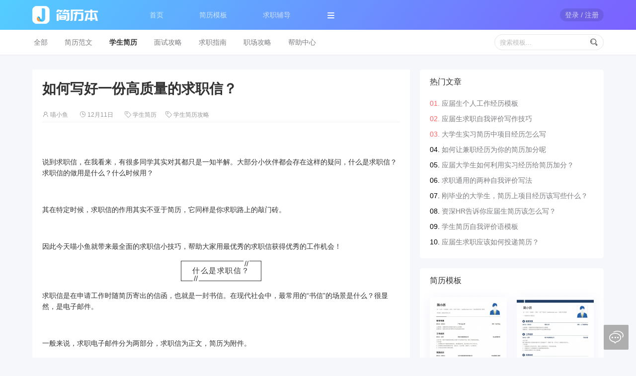

--- FILE ---
content_type: text/html; charset=UTF-8
request_url: https://www.jianliben.com/article/detail/43460
body_size: 9425
content:
<!DOCTYPE html>
<html>
<head>
    <title>如何写好一份高质量的求职信？_简历本</title>
    <meta name="keywords" content="求职指南，简历范文，简历教程">
    <meta name="description" content="说到求职信，在我看来，有很多同学其实对其都只是一知半解。大部分小伙伴都会存在这样的疑问，什么是求职信？求职信的做用是什么？什么时候用？ 其在特定时候，求职信的作用其实不亚于简历，它同样是你求职路上的敲门砖。 因此今天喵小鱼就带来最全面的求职信小技巧，帮助大家用最优秀的求职信获得优...">
    <meta charset="utf-8">
    <meta name="renderer" content="webkit">
    <meta http-equiv="X-UA-Compatible" content="IE=edge,chrome=1">
    <meta name="viewport" content="width=device-width, maximum-scale=1.0">
    <link rel="shortcut icon" href="/favicon.ico" type="image/x-icon" />
    <link rel="stylesheet" href="https://static.jianliben.com/lib/layui/css/layui.css?v=2.5.5">
    <link rel="stylesheet" href="https://static.jianliben.com/styles/artdetail.page.css?v=20250431">
</head>
<body>
    <div class="jlb-header">
        <div class="jlb-nav jlb-container">
    <span class="jlb-nav-logo">
        <img src="https://static.jianliben.com/images/logo.png?v=160x60" alt="简历本">
    </span>
    <ul class="jlb-nav-menu layui-nav">
        <li class="layui-nav-item">
            <a href="https://www.jianliben.com/">首页</a>
        </li>
        <li class="layui-nav-item">
            <a href="https://www.jianliben.com/makecv/">简历模板</a>
        </li>
        <li class="layui-nav-item">
            <a href="https://www.jianliben.com/advisor/">求职辅导</a>
        </li>
        <li class="layui-nav-item jlb-nav-more">
            <img src="https://static.jianliben.com/images/jlbico_navmore.png" alt="更多">
            <dl class="layui-nav-child">
                <dd><a href="https://www.jianliben.com/muban/">模板范文</a></dd>
                <dd><a href="https://www.jianliben.com/article/">求职攻略</a></dd>
                <dd><a href="https://www.jianliben.com/article/help/">帮助中心</a></dd>
            </dl>
        </li>
    </ul>
    <ul class="jlb-nav-user layui-nav">
                    <li class="layui-nav-item">
                <a href="javascript:void(0);" class="jlb-btn-login" data-trace="common-login-login"><span>登录 / 注册</span></a>
            </li>
            </ul>
</div>
    </div>
    <div class="jlb-section jlb-section-cls">
        <div class="jlb-art-subj jlb-row-fixed">
            <ul class="jlb-container">
                <li><a href="https://www.jianliben.com/article/">全部</a></li>
                                    <li><a href="https://www.jianliben.com/article/fanwen/">简历范文</a></li>
                                    <li><a href="https://www.jianliben.com/article/student/">学生简历</a></li>
                                    <li><a href="https://www.jianliben.com/article/mianshi/">面试攻略</a></li>
                                    <li><a href="https://www.jianliben.com/article/zhinan/">求职指南</a></li>
                                    <li><a href="https://www.jianliben.com/article/zhichang/">职场攻略</a></li>
                                    <li><a href="https://www.jianliben.com/article/help/">帮助中心</a></li>
                                <li class="jlb-row-right">
                    <input type="text" name="jlb-search-input" class="layui-input" placeholder="搜索模板..." />
                    <span class="jlb-search-btn"><i class="layui-icon">&#xe615;</i></span>
                </li>
            </ul>
        </div>
    </div>
    <div class="jlb-section jlb-section-art">
        <div class="jlb-container layui-row">
            <div class="layui-col-md8">
                <!-- ad start -->
                <!--<div class="jlb-panel jlb-ad-top" align="center" data-trace="article_detail-operate-ad_top">
                    <a href="https://www.jianliben.com/" target="_blank" title="简历模板">
                        <img src="https://static.jianliben.com/images/ad_index.jpg" alt="简历模板">
                    </a>
                </div>-->
                <!-- ad end -->
                <div class="jlb-panel jlb-art-detail">
                    <h1>如何写好一份高质量的求职信？</h1>
                    <div class="detail-about">
                        <span>
                            <i class="layui-icon">&#xe66f;</i> 喵小鱼                        </span>
                        <span>
                            <i class="layui-icon">&#xe60e;</i> 12月11日                        </span>
                        <span>
                                                        <i class="layui-icon">&#xe66e;</i> <a class="jlb-detail-column" href="https://www.jianliben.com/article/student/">学生简历</a>&nbsp;&nbsp;&nbsp;&nbsp;&nbsp;
                                                        <i class="layui-icon">&#xe66e;</i> <a class="jlb-detail-column" href="https://www.jianliben.com/article/student/xsgl/">学生简历攻略</a>
                                                                                </span>
                    </div>
                    <div class="detail-content">
                                                <section data-role="paragraph"><p><br/></p><p style="line-height: 1.5em;"><span style="font-size: 14px;">说到求职信，在我看来，有很多同学其实对其都只是一知半解。大部分小伙伴都会存在这样的疑问，什么是求职信？求职信的做用是什么？什么时候用？</span></p><p style="line-height: 1.5em;"><span style="font-size: 14px;">&nbsp;</span></p><p style="line-height: 1.5em;"><span style="font-size: 14px;">其在特定时候，求职信的作用其实不亚于简历，它同样是你求职路上的敲门砖。</span></p><p style="line-height: 1.5em;"><span style="font-size: 14px;">&nbsp;</span></p><p style="line-height: 1.5em;"><span style="font-size: 14px;">因此今天喵小鱼就带来最全面的求职信小技巧，帮助大家用最优秀的求职信获得优秀的工作机会！</span></p><p style="line-height: 1.5em;"><span style="font-size: 14px;"></span></p><section class="_135editor" data-id="93802" data-tools="135编辑器"><section style="text-align: center;color:#333;"><section style="display: inline-block;"><section style="text-align: right;margin-bottom: -14px;margin-right:1.6em;"><section class="assistant" style="display: inline-block; background: rgb(255, 255, 255); padding: 0px 2px; box-sizing: border-box;">//</section></section><section style="border: 1px solid rgb(51, 51, 51); box-sizing: border-box;"><section class="135brush" style="text-align: center; padding: 10px 1.5em; letter-spacing: 1.5px; box-sizing: border-box;" data-brushtype="text">什么是求职信？</section></section><section style="text-align: left;margin-top: -14px;margin-left:1.6em;"><section class="assistant" style="display: inline-block; background: rgb(255, 255, 255); padding: 0px 2px; box-sizing: border-box;">//</section></section></section></section></section><p style="line-height: 1.5em;"><span style="font-size: 14px;"></span></p><p style="line-height: 1.5em;"><span style="font-size: 14px;">求职信是在申请工作时随简历寄出的信函，也就是一封书信。在现代社会中，最常用的“书信”的场景是什么？很显然，是电子邮件。</span></p><p style="line-height: 1.5em;"><span style="font-size: 14px;">&nbsp;</span></p><p style="line-height: 1.5em;"><span style="font-size: 14px;">一般来说，求职电子邮件分为两部分，求职信为正文，简历为附件。</span></p><p style="line-height: 1.5em;"><span style="font-size: 14px;">&nbsp;</span></p><p style="line-height: 1.5em;"><span style="font-size: 14px;">因此，在招聘者收到求职邮件的时候，求职信是早于简历出现在招聘者面前。一份求职信的优秀与否都可能影响招聘者打开简历的几率。</span></p><p style="line-height: 1.5em;"><span style="font-size: 14px;"></span></p><section class="_135editor" data-id="93802" data-tools="135编辑器"><section style="text-align: center;color:#333;"><section style="display: inline-block;"><section style="text-align: right;margin-bottom: -14px;margin-right:1.6em;"><section class="assistant" style="display: inline-block; background: rgb(255, 255, 255); padding: 0px 2px; box-sizing: border-box;">//</section></section><section style="border: 1px solid rgb(51, 51, 51); box-sizing: border-box;"><section class="135brush" style="text-align: center; padding: 10px 1.5em; letter-spacing: 1.5px; box-sizing: border-box;" data-brushtype="text">什么时候需要写求职信？</section></section><section style="text-align: left;margin-top: -14px;margin-left:1.6em;"><section class="assistant" style="display: inline-block; background: rgb(255, 255, 255); padding: 0px 2px; box-sizing: border-box;">//</section></section></section></section></section><p style="line-height: 1.5em;"><span style="font-size: 14px;"></span></p><p style="line-height: 1.5em;"><span style="font-size: 14px;">在国内，对于求职信的作用远没有简历重要，很多HR更看重简历内容。但在国外，求职信都是要作为正式的邮件，格式要求都非常严格。因此，在求职外企的时候，必须准备求职信。</span></p><p style="line-height: 1.5em;"><span style="font-size: 14px;">&nbsp;</span></p><p style="line-height: 1.5em;"><span style="font-size: 14px;">对于中小企业，HR会有更多时间查看邮件，一封好的求职信，很大程度上给HR凸显了你对这份工作的重视，同时也展示了你的能力。</span></p><p style="line-height: 1.5em;"><span style="font-size: 14px;">&nbsp;</span></p><p style="line-height: 1.5em;"><span style="font-size: 14px;">另外，在大型企业及互联网公司简历的作用远大于求职信，但是有时候好的求职信也是会给简历加分的。</span></p><p style="line-height: 1.5em;"><span style="font-size: 14px;"></span></p><section class="_135editor" data-id="93802" data-tools="135编辑器"><section style="text-align: center;color:#333;"><section style="display: inline-block;"><section style="text-align: right;margin-bottom: -14px;margin-right:1.6em;"><section class="assistant" style="display: inline-block; background: rgb(255, 255, 255); padding: 0px 2px; box-sizing: border-box;">//</section></section><section style="border: 1px solid rgb(51, 51, 51); box-sizing: border-box;"><section class="135brush" style="text-align: center; padding: 10px 1.5em; letter-spacing: 1.5px; box-sizing: border-box;" data-brushtype="text">求职信怎么写？</section></section><section style="text-align: left;margin-top: -14px;margin-left:1.6em;"><section class="assistant" style="display: inline-block; background: rgb(255, 255, 255); padding: 0px 2px; box-sizing: border-box;">//</section></section></section></section></section><p style="line-height: 1.5em;"><span style="font-size: 14px;"></span></p><p style="line-height: 1.5em;"><span style="font-size: 14px;">求职信中，一般分为三部分：表明来意，自身匹配要素、加入的愿望</span></p><p style="line-height: 1.5em;"><span style="font-size: 14px;">&nbsp;</span></p><p style="line-height: 1.5em;"><strong><span style="font-size: 14px;">1、引语部分—表明来意</span></strong></p><p style="line-height: 1.5em;"><span style="font-size: 14px;">开头首先用一句话简单介绍你的大学、专业、毕业时间、工作经验、实习经验等，表明来意并明确应聘岗位。</span></p><p style="line-height: 1.5em;"><span style="font-size: 14px;">&nbsp;</span></p><p style="line-height: 1.5em;"><em><span style="font-size: 14px;">例如：您好，我叫XX（名字）XX（专业/院校），在哪里看到的什么公司的什么岗位招聘信息，对这个岗位非常感兴趣，现发送简历申请该岗位。</span></em></p><p style="line-height: 1.5em;"><span style="font-size: 14px;">&nbsp;</span></p><p style="line-height: 1.5em;"><span style="font-size: 14px;">切记，不要自己详细的个人信息全写上，比如说姓名什么、年纪多大、家住哪里等等。开头要简明扼要，开门见山，便于HR快速匹配关键信息，能给HR留下良好的印象。</span></p><p style="line-height: 1.5em;"><span style="font-size: 14px;">&nbsp;</span></p><p style="line-height: 1.5em;"><strong><span style="font-size: 14px;">2、正文部分—阐述岗位匹配的工作经验/专业技能</span></strong></p><p style="line-height: 1.5em;"><span style="font-size: 14px;">正文部分，求职者简单阐述工作经验、所掌握的专业技能、具备的资质能力等，要清楚向HR证明你在哪方面符合他们的要求。</span></p><p style="line-height: 1.5em;"><span style="font-size: 14px;">&nbsp;</span></p><p style="line-height: 1.5em;"><em><span style="font-size: 14px;">例如：对于这个岗位，我认为自己是比较匹配的。在校期间考取了xx证书，具备相关的理论知识及教育背景；曾经于XX公司，有过XX的实习经验，对XX工作有一定的认识。同时还熟练使用XX，曾参与XX项目从零到一的搭建，策划了XX活动，获得XX的成就。</span></em></p><p style="line-height: 1.5em;"><span style="font-size: 14px;">&nbsp;</span></p><p style="line-height: 1.5em;"><span style="font-size: 14px;">要对应招聘要求来说明自己的具备的能力，申明该职位符合你的求职目标，千万不要自嗨将自己所掌握的能力全部罗列，得不偿失。同时，还需要利用事实及数据佐证你适合这个岗位，表明你愿意并且有能力做好这项工作。</span></p><p style="line-height: 1.5em;"><span style="font-size: 14px;">&nbsp;</span></p><p style="line-height: 1.5em;"><strong><span style="font-size: 14px;">3、结尾部分—重申自己是合适人选，争取面试机会，并留下联系方式</span></strong></p><p style="line-height: 1.5em;"><span style="font-size: 14px;">在求职信最后，可以重申你对这个岗位的兴趣，说明自己是非常合适的人选，向HR争取面试机会。</span></p><p style="line-height: 1.5em;"><span style="font-size: 14px;">&nbsp;</span></p><p style="line-height: 1.5em;"><em><span style="font-size: 14px;">例如：希望您能考虑我的申请，我将以勤奋的工作回报您的知遇之恩。同时也非常感谢您能付出宝贵时间阅读我的信件。</span></em></p><p style="line-height: 1.5em;"><span style="font-size: 14px;">&nbsp;</span></p><p style="line-height: 1.5em;"><span style="font-size: 14px;">最后的最后，还可以留下联系方式，方便HR联系你。</span></p><p style="line-height: 1.5em;"><span style="font-size: 14px;">&nbsp;</span></p><p style="line-height: 1.5em;"><span style="font-size: 14px;">例如：如您希望继续了解我的相关信息，可以通过以下方式与我联系：电话：xxxxxx，邮箱xxxxxx。</span></p><p style="line-height: 1.5em;"><span style="font-size: 14px;">&nbsp;</span></p><p style="line-height: 1.5em;"><span style="font-size: 14px;">看完之后是不是觉得求职信并不难？很好写？其实也就是一个书面板的自我介绍。</span></p><p style="line-height: 1.5em;"><span style="font-size: 14px;">&nbsp;</span></p><p style="line-height: 1.5em;"><span style="font-size: 14px;">不在于你的经历多么丰富，与岗位匹配就好了；</span></p><p style="line-height: 1.5em;"><span style="font-size: 14px;">不在于文字写得华丽动人，逻辑清晰就好了；</span></p><p style="line-height: 1.5em;"><span style="font-size: 14px;">不在于你表现得多么勤劳热爱，你的论点有实际支撑就好了。</span></p><p style="line-height: 1.5em;"><span style="font-size: 14px;">&nbsp;</span></p><p style="line-height: 1.5em;"><span style="font-size: 14px;">所以呐，不要摘抄网上的模板了，模板再多也有HR看腻的一天，而且不真实的求职模板，只会让HR觉得你没诚意。</span></p><p style="line-height: 1.5em;"><span style="font-size: 14px;">&nbsp;</span></p><p style="line-height: 1.5em;"><span style="font-size: 14px;">总之</span></p><p style="line-height: 1.5em;"><span style="font-size: 14px;">&nbsp;</span></p><p style="line-height: 1.5em;"><span style="font-size: 14px;">简单明了、理据充分，这可能就是HR眼中好求职信的样子了。</span></p><p style="line-height: 1.5em;"><span style="font-size: 14px;"><br/></span></p><p><br/></p></section><p><section class="_135editor" data-id="93352" data-tools="135编辑器"><section style="color:#338daf;"><section style="text-align: center;"><section style="width: 30px;margin: 0px auto; display: inline-block;" contenteditable="false"><img class="assistant" style="width: 100%;display: block;" draggable="false" src="https://image2.135editor.com/cache/remote/aHR0cHM6Ly9tbWJpei5xbG9nby5jbi9tbWJpel9wbmcvN1FSVHZrSzJxQzdXT3ZxSnpyWXhBTlNzU3NYV1JFWmNYOHhzazZibGliNm5TWGhDaHVGM3JhZkFtQ3NKaloxc204VG1hRlBONnJYUk9OdTQwaWFxSXZMdy8w" data-width="100%" data-ratio="2.2333333333333334"/></section><section style="font-size:14px;">—<span class="135brush" style="padding: 0px 5px;" data-brushtype="text">END</span>—<br/></section></section></section></section></p>                                            </div>
                    <div class="detail-vote" align="center">
                        <div data-trace="article_detail-operate-vote" ></div>
                        <span>有用</span>
                    </div>
                </div>
                                <!-- ad start -->
                <!--<div class="jlb-panel jlb-ad-bottom" align="center" data-trace="article_detail-operate-ad_bottom"></div>-->
                <!-- ad end -->
                <div class="jlb-panel jlb-art-rel">
                    <h3 class="jlb-panel-title">相关推荐</h3>
                    <ul class="jlb-panel-content">
                                                                        <li type="article">
                            <div class="jlb-art-title"><a href="https://www.jianliben.com/article/detail/43197">简历中的被忽视的加分项—简历求职意向</a></div>
                            <div class="jlb-art-image">
                                <a href="https://www.jianliben.com/article/detail/43197" class="jlb-image" title="简历中的被忽视的加分项—简历求职意向">
                                    <img src="https://thumb.jianliben.com/artimg/20190726/art_43171.png" alt="简历中的被忽视的加分项—简历求职意向">
                                </a>
                            </div>
                            <div class="jlb-list-summary">每一个工作上的成功者都深有体会：写好简历中的求职意向，是很加分的。然而知其然不如知其所以然，所以我们需要明白简历中求职意向是什么？凭什么求职意向就是加分项了？求职意向如何才能成为简历中的加分项？◆◆什么是求职意向？◆◆简历中求职意向，一般包括工作性质、工作地点、职业目标、期望薪资等。工作性质，只是全</div>
                            <div class="jlb-list-info">6719人阅读</div>
                        </li>
                                                <li type="article">
                            <div class="jlb-art-title"><a href="https://www.jianliben.com/article/detail/43196">没有工作经验应届生如何写简历呢？</a></div>
                            <div class="jlb-art-image">
                                <a href="https://www.jianliben.com/article/detail/43196" class="jlb-image" title="没有工作经验应届生如何写简历呢？">
                                    <img src="https://thumb.jianliben.com/artimg/20190726/art_43170.png" alt="没有工作经验应届生如何写简历呢？">
                                </a>
                            </div>
                            <div class="jlb-list-summary">没有实习经验？如何写好一份0工作经验的简历！话不多说了，直奔主题。&nbsp;◆◆突出实践，突出兼职◆◆很多用人单位喜欢社会经验和项目经历丰富的学生，因为企业注重的是实践能力，从他们的社会经验及项目经历中看到他们是否具备本企业所需要的能力，比如活动组织能力、协调能力、沟通能力、解决问题能力等。同时，</div>
                            <div class="jlb-list-info">16459人阅读</div>
                        </li>
                                                <li type="article">
                            <div class="jlb-art-title"><a href="https://www.jianliben.com/article/detail/43195">怎样准确描述简历中的实习经历</a></div>
                            <div class="jlb-art-image">
                                <a href="https://www.jianliben.com/article/detail/43195" class="jlb-image" title="怎样准确描述简历中的实习经历">
                                    <img src="https://thumb.jianliben.com/artimg/20190802/art_43195.png" alt="怎样准确描述简历中的实习经历">
                                </a>
                            </div>
                            <div class="jlb-list-summary">对于应届生来说，简历最终的目的是通过HR的简历筛选，进入到后续的面试。那相对应的就是面试官在阅读你的简历时，他们在找什么呢？他们希望搞清楚你在某一段经历中具体干了什么，并且判断你的能力具体达到了什么水平。而对没有工作经验的毕业生来说，面试官喜欢具体的经历是怎样的呢？◆◆越具体，越充实◆◆如果你的简历</div>
                            <div class="jlb-list-info">13763人阅读</div>
                        </li>
                                                <li type="article">
                            <div class="jlb-art-title"><a href="https://www.jianliben.com/article/detail/43194">实习经历对应届生有多重要?</a></div>
                            <div class="jlb-art-image">
                                <a href="https://www.jianliben.com/article/detail/43194" class="jlb-image" title="实习经历对应届生有多重要?">
                                    <img src="https://thumb.jianliben.com/artimg/20190726/art_43168.jpeg" alt="实习经历对应届生有多重要?">
                                </a>
                            </div>
                            <div class="jlb-list-summary">对于应届生或者已经大三的学生来说，未来职业发展，工作定位都是需要开始考虑了。而一般在大三左右的时候一部分学生会选择去一些单位实习，那到底实习经历对于未来找工作重要吗？答案是肯定的。◆◆实习的作用？◆◆首先来谈谈为什么实习，实习的作用！实习经历对于应届生来说，可以充实自己的大学生活，让自己提前进入社会</div>
                            <div class="jlb-list-info">8762人阅读</div>
                        </li>
                                                <li type="article">
                            <div class="jlb-art-title"><a href="https://www.jianliben.com/article/detail/43193">简历中的实习经历怎么写的模板</a></div>
                            <div class="jlb-art-image">
                                <a href="https://www.jianliben.com/article/detail/43193" class="jlb-image" title="简历中的实习经历怎么写的模板">
                                    <img src="https://thumb.jianliben.com/artimg/20190731/art_43193.png" alt="简历中的实习经历怎么写的模板">
                                </a>
                            </div>
                            <div class="jlb-list-summary">实习经历是求职简历中重要的组成部分，在个人求职中占有一定的比重。今天小简就与大家分享简历中的实习经历范文，仅供大家参考!&nbsp;◆◆简历中的实习经历填写注意事项◆◆第一，要注意工作经历与求职职位的相关度可以看到大部分的企业在对外在招聘上都会对工作经历有所要求，工作经验丰富往往会有优先权。那么企业</div>
                            <div class="jlb-list-info">112323人阅读</div>
                        </li>
                                            </ul>
                </div>
            </div>
            <div class="layui-col-md4">
                                <div class="jlb-panel jlb-art-hot">
                    <h3 class="jlb-panel-title">热门文章</h3>
                    <ul class="jlb-panel-content">
                                                <li><a href="https://www.jianliben.com/article/detail/43188">应届生个人工作经历模板</a></li>
                                                <li><a href="https://www.jianliben.com/article/detail/43207">应届生求职自我评价写作技巧</a></li>
                                                <li><a href="https://www.jianliben.com/article/detail/43192">大学生实习简历中项目经历怎么写</a></li>
                                                <li><a href="https://www.jianliben.com/article/detail/43205">如何让兼职经历为你的简历加分呢</a></li>
                                                <li><a href="https://www.jianliben.com/article/detail/43187">应届大学生如何利用实习经历给简历加分？</a></li>
                                                <li><a href="https://www.jianliben.com/article/detail/43215">求职通用的两种自我评价写法</a></li>
                                                <li><a href="https://www.jianliben.com/article/detail/43191">刚毕业的大学生，简历上项目经历该写些什么？</a></li>
                                                <li><a href="https://www.jianliben.com/article/detail/43176">资深HR告诉你应届生简历该怎么写？</a></li>
                                                <li><a href="https://www.jianliben.com/article/detail/43216">学生简历自我评价语模板</a></li>
                                                <li><a href="https://www.jianliben.com/article/detail/43311">应届生求职应该如何投递简历？</a></li>
                                            </ul>
                </div>
                                <div class="jlb-panel jlb-tpl-hot">
                    <h3 class="jlb-panel-title">简历模板</h3>
                    <ul class="jlb-panel-content">
                                                <li>
                            <a href="https://www.jianliben.com/muban/detail/116">
                                <img src="https://thumb.jianliben.com/tplimg/tpl_tpl116_116.jpg" alt="JLB00116通用简历模板(含Web前端开发范文)">
                            </a>
                            <div class="jlb-tpl-info">
                                <span class="layui-badge layui-bg-gray">1940682<span>人使用</span></span>
                                <span class="layui-badge layui-bg-orange"></span>
                                <span class="layui-badge layui-bg-blue"></span>
                            </div>
                        </li>
                                                <li>
                            <a href="https://www.jianliben.com/muban/detail/129">
                                <img src="https://thumb.jianliben.com/tplimg/tpl_tpl129_129.jpg" alt="JLB00129通用简历模板(含行政/文员范文)">
                            </a>
                            <div class="jlb-tpl-info">
                                <span class="layui-badge layui-bg-gray">2045960<span>人使用</span></span>
                                <span class="layui-badge layui-bg-orange"></span>
                                <span class="layui-badge layui-bg-blue"></span>
                            </div>
                        </li>
                                                <li>
                            <a href="https://www.jianliben.com/muban/detail/101">
                                <img src="https://thumb.jianliben.com/tplimg/tpl_tpl101_101.jpg" alt="JLB00101通用简历模板(含产品经理范文)">
                            </a>
                            <div class="jlb-tpl-info">
                                <span class="layui-badge layui-bg-gray">1885606<span>人使用</span></span>
                                <span class="layui-badge layui-bg-orange"></span>
                                <span class="layui-badge layui-bg-blue"></span>
                            </div>
                        </li>
                                                <li>
                            <a href="https://www.jianliben.com/muban/detail/109">
                                <img src="https://thumb.jianliben.com/tplimg/tpl_tpl109_109.jpg" alt="JLB00109通用简历模板(含秘书/助理范文)">
                            </a>
                            <div class="jlb-tpl-info">
                                <span class="layui-badge layui-bg-gray">637976<span>人使用</span></span>
                                <span class="layui-badge layui-bg-orange"></span>
                                <span class="layui-badge layui-bg-blue"></span>
                            </div>
                        </li>
                                            </ul>
                    <div class="jlb-tpl-more"><a href="https://www.jianliben.com/muban/">更多简历模板﹥</a></div>
                </div>
                <div class="jlb-panel jlb-art-new">
                    <h3 class="jlb-panel-title">最新发布</h3>
                    <ul class="jlb-panel-content">
                                                <li><a href="https://www.jianliben.com/article/detail/27233">质量管理/测试经理项目经验范例列表</a></li>
                                                <li><a href="https://www.jianliben.com/article/detail/35867">工程/设备主管项目经验范例列表</a></li>
                                                <li><a href="https://www.jianliben.com/article/detail/29996">系统策划简历项目经验填写样本</a></li>
                                                <li><a href="https://www.jianliben.com/article/detail/30218">策划主管工作经历简历范文</a></li>
                                                <li><a href="https://www.jianliben.com/article/detail/27959">设备维护工程师简历工作经历填写样本</a></li>
                                                                        <li><a href="https://www.jianliben.com/muban/detail/58511">高级置业顾问储备主管简历模板</a></li>
                                                <li><a href="https://www.jianliben.com/muban/detail/56708">IT-管理/品质经理/其他简历模板</a></li>
                                                <li><a href="https://www.jianliben.com/muban/detail/56694">物流专员/助理个人简历</a></li>
                                                <li><a href="https://www.jianliben.com/muban/detail/51111">渠道经理个人简历模板范文</a></li>
                                                <li><a href="https://www.jianliben.com/muban/detail/57250">人事专员简历模板免费下载</a></li>
                                            </ul>
                </div>
                <div class="jlb-panel jlb-tpl-subj">
                    <h3 class="jlb-panel-title">模板专栏</h3>
                    <ul class="jlb-panel-content">
                        <li><a href="https://www.jianliben.com/muban/">简历模板</a></li>
                        <li><a href="https://www.jianliben.com/muban/jianli/">个人简历</a></li>
                        <li><a href="https://www.jianliben.com/muban/biaoge/">简历表格</a></li>
                        <li><a href="https://www.jianliben.com/muban/cover/">简历封面</a></li>
                        <li><a href="https://www.jianliben.com/muban/geren/">个人简历模板</a></li>
                        <li><a href="https://www.jianliben.com/muban/xiazai/">简历模板下载</a></li>
                        <li><a href="https://www.jianliben.com/muban/word/">Word简历模板</a></li>
                        <li><a href="https://www.jianliben.com/makecv/">在线简历制作</a></li>
                        <li><a href="https://www.jianliben.com/muban/dianziban/">电子版简历</a></li>
                                                <li><a href="https://www.jianliben.com/muban/tpl_caigou/">采购简历</a></li>
                                                <li><a href="https://www.jianliben.com/muban/tpl_359/">行政总监简历</a></li>
                                                <li><a href="https://www.jianliben.com/muban/tpl_158/">信贷简历</a></li>
                                                <li><a href="https://www.jianliben.com/muban/tpl_308/">活动策划简历</a></li>
                                                <li><a href="https://www.jianliben.com/muban/tpl_153/">股票简历</a></li>
                                                <li><a href="https://www.jianliben.com/muban/tpl_224/">理货员简历</a></li>
                                                <li><a href="https://www.jianliben.com/muban/tpl_141/">信审简历</a></li>
                                                <li><a href="https://www.jianliben.com/muban/tpl_131/">产品运营简历</a></li>
                                                <li><a href="https://www.jianliben.com/muban/tpl_305/">SEM简历</a></li>
                                                <li><a href="https://www.jianliben.com/muban/tpl_324/">销售总监简历</a></li>
                                            </ul>
                </div>
            </div>
        </div>
    </div>
    <div class="jlb-footer">
        <div class="jlb-footer-bottom">
    <span>© 2026 Jianliben.com </span><a href="https://beian.miit.gov.cn/" target="_blank" rel="nofollow">粤ICP备17018661号-1</a>&nbsp;&nbsp;&nbsp;&nbsp;
    <a href="https://www.jianliben.com/feedback" target="_blank" rel="nofollow">在线反馈</a>&nbsp;&nbsp;&nbsp;&nbsp;
    <a href="https://www.jianliben.com/aboutus" target="_blank" rel="nofollow">关于我们</a>&nbsp;&nbsp;&nbsp;&nbsp;
    <a href="https://www.jianliben.com/terms" target="_blank" rel="nofollow">用户协议</a>
</div>
    </div>
    <script type="text/javascript" src="https://static.jianliben.com/lib/layui/layui.js?v=2.5.5"></script>
    <script type="text/javascript" src="https://static.jianliben.com/scripts/artdetail.page.js"></script>
    <script>
        layui.use(['layer', 'element']);
        context.host   = 'https://www.jianliben.com/';
        context.res    = 'https://static.jianliben.com/';
        context.user   = '';
        if('student') {
            $('.jlb-art-subj li a[href*="student"]').css('color', '#323233').css('font-weight', 'bold');
        }
        $('.detail-vote').on('click', 'div', function() {
            var $this = $(this);
            if($this.attr('style')) {
                return false;
            }
            $.post(context.host+'article/vote', {id:43460}, function(data){
                var ret = $.parseJSON(data);
                if(ret&&0==ret.retCode) {
                    $this.css('opacity','1');
                    $this.next().text(ret.data.vote_count+'人觉得有用');
                }
            });
        });
        $(window).on('scroll', function(){
            var vTop = $(document).scrollTop();
            if (vTop >= 60) {
                $('.jlb-row-fixed').css('position', 'fixed').css('top', '0px').css('box-shadow', '0 1px 2px 0 rgba(0,0,0,.2)');
                $('.jlb-row-fixed .jlb-container').hide();
                if($('.jlb-row-fixed .jlb-row-ad').size()<1) {
                    $('.jlb-row-fixed').append('<ul class="jlb-row-ad" style="text-align:center;"><li><h2 style="display:inline-block;vertical-align:middle;">简历本，一个专门写简历的网站！&nbsp;&nbsp;&nbsp;&nbsp;&nbsp;</h2><a class="layui-btn jlb-bg-b" style="color:#fff;padding:0 18px;vertical-align:middle;margin-top:-2px;" href="https://www.jianliben.com/" target="_blank"  data-trace="article_detail-operate-ad_jianliben">开始写简历</a></li></ul>');
                }
            }else{
                $('.jlb-row-fixed').css('position', 'relative').css('box-shadow', '');
                $('.jlb-row-fixed .jlb-row-ad').remove();
                $('.jlb-row-fixed .jlb-container').show();
            }
        });
    </script>
    <script>
    (function(){
	    var bp = document.createElement('script');
	    var curProtocol = window.location.protocol.split(':')[0];
	    if (curProtocol === 'https') {
	        bp.src = 'https://zz.bdstatic.com/linksubmit/push.js';
	    }
	    else {
	        bp.src = 'http://push.zhanzhang.baidu.com/push.js';
	    }
	    var s = document.getElementsByTagName("script")[0];
	    s.parentNode.insertBefore(bp, s);
	})();
    (function(){
        var src = "https://jspassport.ssl.qhimg.com/11.0.1.js?d182b3f28525f2db83acfaaf6e696dba";
        document.write('<script src="' + src + '" id="sozz"><\/script>');
    })();
</script>
    <script>
var _hmt_code = 'rOEHlzvaslrrC';
var _hmt = _hmt || [];
	(function() {
	  var hm = document.createElement("script");
	  hm.src = "//hm.baidu.com/hm.js?bfd87dea9059b488f43b541a46165fc9";
	  var s = document.getElementsByTagName("script");
	  s = s[s.length-1];
	  s.parentNode.insertBefore(hm, s);
	})();
</script>
</body>
</html>

--- FILE ---
content_type: text/css
request_url: https://static.jianliben.com/styles/artdetail.page.css?v=20250431
body_size: 3193
content:
.jlb-section{width:100%;position:relative;margin:0 auto;padding:0;box-sizing:border-box}.jlb-container{width:1150px;position:relative;margin:0 auto;padding:0;box-sizing:border-box}.jlb-header{width:100%;background:#667cff;background:linear-gradient(305deg,#7c60ff 0,#53cdff 100%)}.jlb-panel{position:relative;margin:0 auto;padding:0;box-sizing:border-box;margin-bottom:20px;background-color:#fff;overflow:hidden}.jlb-panel-title{position:relative;height:50px;line-height:50px;padding:0 20px;color:#323233;font-size:16px}.jlb-panel-content{position:relative;margin:0 auto;padding:0}.jlb-nav .layui-nav{padding:0;background:0}.jlb-nav .jlb-nav-logo{position:absolute;top:0}.jlb-nav .jlb-nav-logo img{width:160px}.jlb-nav .jlb-nav-menu{margin-left:200px}.jlb-nav .jlb-nav-menu .layui-nav-item{margin:0 30px}.jlb-nav .jlb-nav-menu .layui-nav-item>a{padding:0 6px}.jlb-nav .jlb-nav-user{position:absolute;top:0;right:0}.jlb-nav .layui-nav .layui-this:after,.jlb-nav .jlb-nav-user .layui-nav-bar,.jlb-nav .jlb-nav-user .layui-nav-more{display:none!important}.jlb-nav .layui-nav .layui-nav-bar{height:3px;top:50px!important;background-color:#fff}.jlb-nav .jlb-btn-login>span{padding:5px 10px;background:rgba(0,0,0,0.1);border-radius:20px}.jlb-nav .jlb-nav-menu .layui-nav-child{top:49px!important;left:-1px!important;box-shadow:0 5px 10px 0 rgba(0,0,0,0.3);border-radius:4px;border:0}.jlb-nav .jlb-nav-menu .layui-nav-child a:hover{background:#667cff;background:linear-gradient(305deg,#7c60ff 0,#53cdff 100%);color:#fff;transition:all .0s}.jlb-nav .jlb-nav-menu .jlb-nav-more img{margin:0 5px;cursor:pointer}.jlb-nav .jlb-nav-user .jlb-btn-login{padding:0}.jlb-nav .jlb-nav-user .jlb-nav-avatar a{display:inline-block;max-width:70px;padding:0 3px;white-space:nowrap;text-overflow:ellipsis;overflow:hidden}.jlb-nav .jlb-nav-user .jlb-nav-avatar img{width:36px;height:36px;border-radius:100%}.jlb-nav .jlb-nav-user .layui-nav-child{left:5px;right:0;top:49px;width:120px;min-width:0;box-shadow:0 5px 10px 0 rgba(0,0,0,0.3);border-radius:4px;border:0}.jlb-nav .jlb-nav-user .layui-nav-child a{padding:0 5px}.jlb-nav .jlb-nav-user .layui-nav-child a:hover{background:#667cff;background:linear-gradient(305deg,#7c60ff 0,#53cdff 100%);color:#fff;transition:all .0s}.jlb-nav .jlb-nav-user .layui-nav-child i{position:relative;margin-right:5px;margin-left:15px;font-size:15px;font-weight:600}.jlb-nav .layui-nav-child dd.layui-this,.jlb-nav .layui-nav-child dd.layui-this a{background:#fff;color:#333}.jlb-footer-bottom{width:100%;height:60px;line-height:60px;background:#434761;text-align:center;color:#a1a4b3}.jlb-footer-bottom a{color:#a1a4b3}.jlb-page{text-align:center;padding:10px 0 50px 0}.jlb-page .laypage-main{margin:20px 0;font-size:0;display:inline-block;vertical-align:top}.jlb-page .laypage-main *{display:inline-block;background:#fff;vertical-align:top;padding:0 20px;margin:0 5px;line-height:42px;font-size:14px;color:#323233;border-radius:5px}.jlb-page .laypage-main .laypage-curr{background:#667cff;background:linear-gradient(302deg,#736cff 0,#74c5ff 100%);color:#fff}body .layui-tab-title .layui-this:after{border:none!important}body .layui-btn{border-radius:5px}body .layui-btn-primary:hover{color:#667cff;border-color:#667cff}body .layui-layer{border-radius:5px}body .layui-layer-title{border-radius:5px 5px 0 0;background-color:#fff;border-color:#f0f2f5;font-weight:600;font-size:15px}body .layui-layer-title font{display:inline-block;margin-left:10px;font-size:12px;color:#aaa;font-weight:normal}body .layui-layer-page .layui-layer-title{height:50px;line-height:50px}body .layui-layer-content{padding:30px 20px}body .layui-layer-dialog .layui-layer-content{padding:30px 20px;text-align:center}body .layui-layer-dialog .layui-layer-padding{padding:20px 20px 20px 55px;text-align:left}body .layui-layer-hui .layui-layer-content{padding:12px 25px}body .layui-layer-iframe .layui-layer-content{padding:0}body .layui-layer-prompt .layui-layer-content{padding:30px 40px;text-align:center}body .layui-layer-prompt .layui-layer-input{border-radius:5px}body .layui-layer-btn{padding-bottom:30px;text-align:center}body .layui-layer-btn .layui-layer-btn0{border:0;background:#667cff;background:linear-gradient(305deg,#7c60ff 0,#53cdff 100%);height:36px;line-height:36px;padding:0 25px;margin:0 8px;border-radius:5px}body .layui-layer-btn .layui-layer-btn1{height:34px;line-height:34px;padding:0 25px;margin:0 10px;border-radius:5px}body .layui-layer-hui .layui-layer-btn{padding-bottom:15px}body .layui-layer-hui .layui-layer-btn0{height:28px;line-height:28px;padding:0 15px}body .layui-layer-hui .layui-layer-btn1{height:26px;line-height:26px;padding:0 15px}body .layui-form-radio>i:hover,body .layui-form-radioed>i{color:#667cff}body .layui-form-pane .layui-input{border-radius:0 5px 5px 0}body .layui-form-pane .layui-form-label{border-radius:5px 0 0 5px;background-color:#f5f7fa}body .layui-form-select dl dd.layui-this{background-color:#667cff}body .layui-slider-wrap-btn{width:5px;background:#667cff;border-radius:0;border-color:#667cff}a:hover{opacity:.8;transition:all .3s}input::-webkit-input-placeholder{color:#bbb;font-size:13px}input::-moz-placeholder{color:#bbb;font-size:13px}input:-moz-placeholder{color:#bbb;font-size:13px}input:-ms-input-placeholder{color:#bbb;font-size:13px}textarea::-webkit-input-placeholder{color:#bbb;font-size:13px}textarea::-moz-placeholder{color:#bbb;font-size:13px}textarea:-moz-placeholder{color:#bbb;font-size:13px}textarea:-ms-input-placeholder{color:#bbb;font-size:13px}div:empty:before,span:empty:before,label:empty:before{content:attr(placeholder);color:#bbb;font-size:13px}div:focus:before,span:focus:before,label:focus:before{content:none}.jlb-cr-tips{text-align:center;color:#999}.jlb-cr-tips a{text-decoration:underline}.jlb-mid{display:inline-block;height:10px;width:1px;margin:0 10px;vertical-align:middle;background-color:#a1a4b3}.jlb-bg-b{background:#667cff!important;background:linear-gradient(305deg,#7c60ff 0,#53cdff 100%)!important}.jlb-bg-y{background:#ff915f!important;background:linear-gradient(148deg,#ffc061 0,#ff8b5f 100%)!important}.jlb-bg-p{background:#9861ff!important;background:linear-gradient(90deg,#a986ff 0,#9861ff 100%)!important}.jlb-bg-b2{background:#667cff!important;background:linear-gradient(302deg,#736cff 0,#74c5ff 100%)!important}.jlb-bg-y2{background:#ff915f!important;background:linear-gradient(90deg,#ffc061 0,#ff8b5f 100%)!important}.jlb-search-btn{display:block;width:40px;height:32px;line-height:32px;text-align:center;cursor:pointer;position:absolute;top:9px;right:0}.jlb-search-btn:hover{opacity:.7;transition:all .3s}html body{background:#f5f7fa}.jlb-section-cls{padding-top:0;background:#fff}.jlb-section-cls .jlb-art-subj{padding:0;box-shadow:0 1px 2px 0 rgba(0,0,0,.05);width:100%;background:#fff;z-index:1}.jlb-section-cls .jlb-art-subj ul{height:50px;line-height:50px}.jlb-section-cls .jlb-art-subj ul li{position:relative;display:inline-block;height:50px}.jlb-section-cls .jlb-art-subj ul li a{padding:0 15px;color:#7c7d80}.jlb-section-cls .jlb-art-subj ul li:nth-of-type(1) a{padding-left:3px}.jlb-section-cls .jlb-art-subj ul li a.jlb-this{color:#323233;font-weight:bold}.jlb-section-cls .jlb-art-subj ul li.jlb-row-right{float:right;width:220px}.jlb-section-cls .jlb-art-subj ul li.jlb-row-right input{display:inline-block;width:220px;border-radius:18px;height:32px}.jlb-section-art{padding-top:30px;padding-bottom:50px}.jlb-section-art .layui-col-md8{width:760px!important;float:left!important}.jlb-section-art .layui-col-md4{width:370px!important;float:left!important;margin-left:20px}.jlb-section-art .jlb-ad-top,.jlb-section-art .jlb-ad-bottom{border-radius:5px}.jlb-section-art .jlb-art-detail{padding:20px}.jlb-section-art .jlb-art-detail h1{font-weight:bold;color:#323233}.jlb-section-art .detail-about{position:relative;padding:25px 0 5px 0;margin-bottom:25px;font-size:12px;border-bottom:1px #f0f2f5 solid;color:#999}.jlb-section-art .detail-about a{color:#999}.jlb-section-art .detail-about i{font-size:13px}.jlb-section-art .detail-about span{display:inline-block;padding-right:20px}.jlb-section-art .detail-content{margin:30px 0 0;min-height:400px;font-size:15px;color:#323233;word-wrap:break-word}.jlb-section-art .detail-content table th,.jlb-section-art .detail-content table td{padding:10px 20px;border:1px solid #eee;font-size:14px}.jlb-section-art .detail-content h2{margin:20px 0 10px 0;padding:3px 8px;border-left:5px #bbb solid;background:#f5f7fa;font-size:20px;font-weight:600;display:inline-block;border-radius:0 5px 5px 0}.jlb-section-art .detail-content p{margin:15px 0;line-height:1.6em}.jlb-section-art .detail-content img{max-width:100%}.jlb-section-art .detail-vote{margin:60px 0 40px 0}.jlb-section-art .detail-vote div{margin:0 auto;background-color:#6a80ff;width:90px;height:90px;border-radius:50px;cursor:pointer;background-image:url("../images/ico_useful.png");background-position:center center;background-repeat:no-repeat;background-size:40px;opacity:.5;box-shadow:0 4px 16px -8px #576b79}.jlb-section-art .detail-vote div:hover{opacity:1;transition:all .3s}.jlb-section-art .detail-vote span{display:block;line-height:20px;color:#999;text-align:center;padding-top:5px}.jlb-section-art .jlb-cr-tips{padding-bottom:20px}.jlb-section-art .jlb-art-rel{padding-bottom:10px}.jlb-section-art .jlb-art-rel li{position:relative;line-height:22px;padding:15px 20px 0 110px}.jlb-section-art .jlb-art-rel .jlb-art-title a{font-size:16px;color:#323233}.jlb-section-art .jlb-art-rel .jlb-art-image{position:absolute;left:20px;top:15px;border-radius:3px;overflow:hidden}.jlb-section-art .jlb-art-rel .jlb-art-image img{width:80px;height:55px}.jlb-section-art .jlb-art-rel li[type="sample"] .jlb-art-image{height:55px;border:1px #f5f5f5 solid}.jlb-section-art .jlb-art-rel li[type="sample"] .jlb-art-image img{height:auto}.jlb-section-art .jlb-art-rel .jlb-list-summary{height:20px;line-height:20px;margin:0;margin-top:8px;padding-bottom:20px;border-bottom:1px solid #f0f2f5;color:#7c7d80;font-size:14px;overflow:hidden;text-overflow:ellipsis;white-space:nowrap}.jlb-section-art .jlb-art-rel ul li:nth-last-of-type(1) .jlb-list-summary{border:0}.jlb-section-art .jlb-art-rel ul li:hover{box-shadow:0 1px 20px 0 #f0f1fa;transition:all .3s}.jlb-section-art .jlb-art-rel .jlb-list-info{position:absolute;right:20px;top:15px;color:#999;font-size:12px}.jlb-section-art .layui-col-md4 .jlb-panel{padding-bottom:15px;border-radius:5px}.jlb-section-art .layui-col-md4 li{width:90%;margin:5px 20px;line-height:26px;overflow:hidden;white-space:nowrap;text-overflow:ellipsis;list-style:decimal-leading-zero inside}.jlb-section-art .jlb-art-hot li:nth-of-type(1),.jlb-section-art .jlb-art-hot li:nth-of-type(2),.jlb-section-art .jlb-art-hot li:nth-of-type(3){color:#ff6464}.jlb-section-art .layui-col-md4 li a{font-size:14px;color:#7c7d80}.jlb-section-art .layui-col-md4 li a:hover{color:#667cff}.jlb-section-art .jlb-tpl-hot ul{padding-left:12px}.jlb-section-art .jlb-tpl-hot ul li{position:relative;display:inline-block;width:155px;margin:8px 8px;border-radius:5px;box-shadow:0 4px 30px 0 #f0f1fa;line-height:initial}.jlb-section-art .jlb-tpl-hot ul li img{width:100%}.jlb-section-art .jlb-tpl-hot .jlb-tpl-info{position:relative;padding:5px 5px 10px 5px;text-align:left}.jlb-section-art .jlb-tpl-hot .jlb-tpl-info .layui-bg-gray{border:none!important;background:none!important;color:#323233!important;padding:0 0 0 3px;line-height:22px;font-size:14px;z-index:2}.jlb-section-art .jlb-tpl-hot .jlb-tpl-info .layui-bg-gray span{color:#999!important;font-size:12px}.jlb-section-art .jlb-tpl-hot .jlb-tpl-info .layui-bg-orange,.jlb-section-art .jlb-tpl-hot .jlb-tpl-info .layui-bg-blue{float:right;background-color:transparent!important;width:21px;height:22px;padding:0;z-index:2;opacity:.8}.jlb-section-art .jlb-tpl-hot .jlb-tpl-info .layui-bg-orange{background:url("../images/jlbico_pdf_18.png") center center no-repeat}.jlb-section-art .jlb-tpl-hot .jlb-tpl-info .layui-bg-blue{background:url("../images/jlbico_word_18.png") center center no-repeat}.jlb-section-art .jlb-tpl-hot .jlb-tpl-more{padding:10px 0 5px 0;text-align:center}.jlb-section-art .jlb-tpl-hot .jlb-tpl-more a{color:#667cff}.jlb-section-art .jlb-tpl-subj ul{padding:10px 20px 10px 10px}.jlb-section-art .jlb-tpl-subj li{display:inline-block;width:auto;border:1px #eee solid;text-align:center;border-radius:20px;padding:0 10px;margin:0;margin-left:10px;margin-bottom:5px}.jlb-section-art .jlb-tpl-subj li:hover{background:#667cff;background:linear-gradient(305deg,#7c60ff 0,#53cdff 100%);color:#fff;border-color:#fff}.jlb-section-art .jlb-tpl-subj li a{font-size:13px;display:block}.jlb-section-art .jlb-tpl-subj li:hover a{color:#fff}